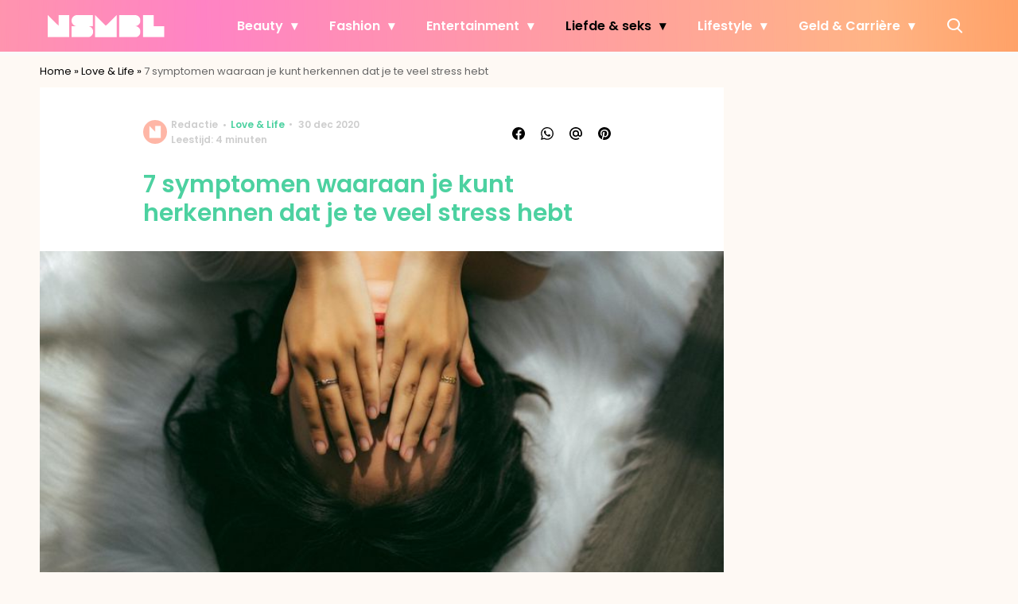

--- FILE ---
content_type: text/javascript;charset=utf-8
request_url: https://id.cxense.com/public/user/id?json=%7B%22identities%22%3A%5B%7B%22type%22%3A%22ckp%22%2C%22id%22%3A%22mkio2138isk2kreu%22%7D%2C%7B%22type%22%3A%22lst%22%2C%22id%22%3A%221451fvbui3y3d3gdf7z6lbps6r%22%7D%2C%7B%22type%22%3A%22cst%22%2C%22id%22%3A%221451fvbui3y3d3gdf7z6lbps6r%22%7D%5D%7D&callback=cXJsonpCB2
body_size: 187
content:
/**/
cXJsonpCB2({"httpStatus":200,"response":{"userId":"cx:l07ngbguk1lz2kehf7ydexk4y:qsykxrsrfgkh","newUser":true}})

--- FILE ---
content_type: text/javascript;charset=utf-8
request_url: https://p1cluster.cxense.com/p1.js
body_size: 100
content:
cX.library.onP1('1451fvbui3y3d3gdf7z6lbps6r');


--- FILE ---
content_type: text/plain; charset=utf-8
request_url: https://events.getsitectrl.com/api/v1/events
body_size: 557
content:
{"id":"66f353b6cc100e4d","user_id":"66f353b6cc25c169","time":1768676055856,"token":"1768676055.e0e680d346157c274fb4799f97f2c89a.0cfd367a7d0d287d508560b069a8a752","geo":{"ip":"3.134.97.169","geopath":"147015:147763:220321:","geoname_id":4509177,"longitude":-83.0061,"latitude":39.9625,"postal_code":"43215","city":"Columbus","region":"Ohio","state_code":"OH","country":"United States","country_code":"US","timezone":"America/New_York"},"ua":{"platform":"Desktop","os":"Mac OS","os_family":"Mac OS X","os_version":"10.15.7","browser":"Other","browser_family":"ClaudeBot","browser_version":"1.0","device":"Spider","device_brand":"Spider","device_model":"Desktop"},"utm":{}}